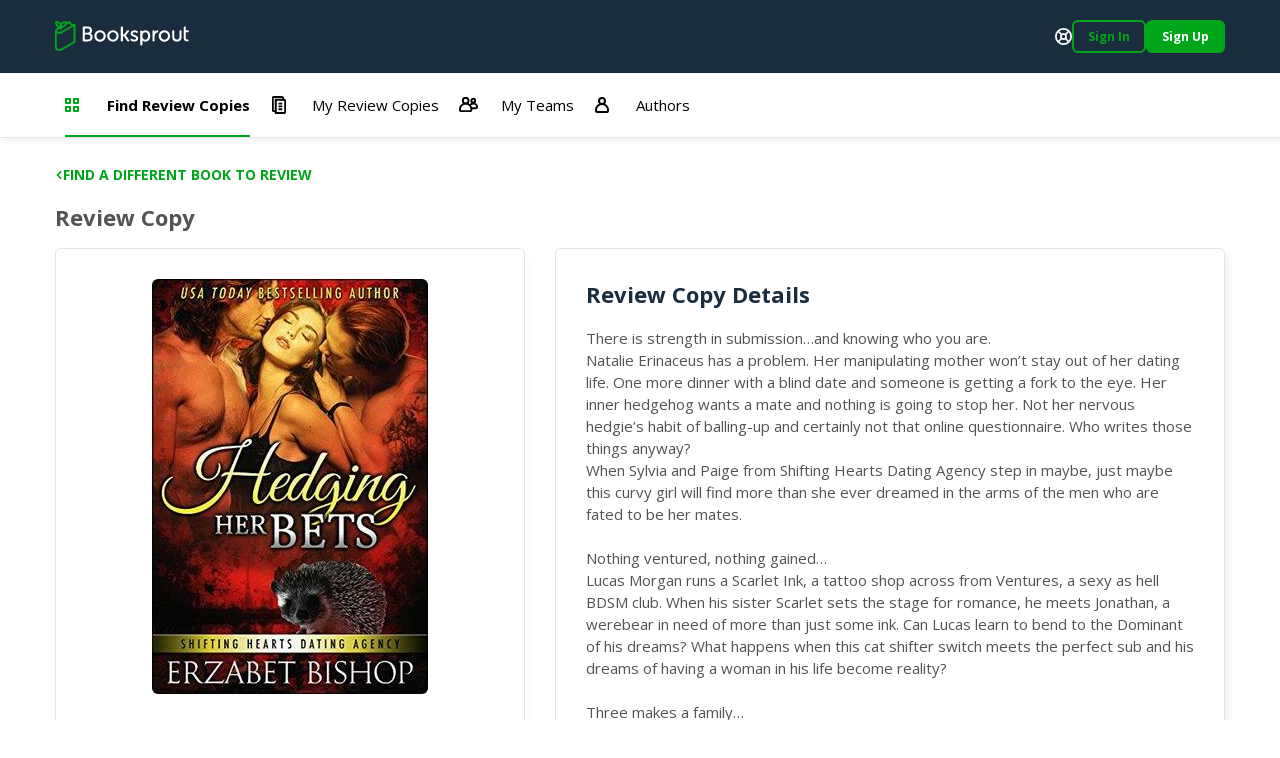

--- FILE ---
content_type: text/html; charset=utf-8
request_url: https://booksprout.co/reviewer/review-copy/view/6709/hedging-her-bets
body_size: 3956
content:
<!DOCTYPE html><html lang=en-us dir=ltr ><head><base href=/reviewer/ ><title>Viewing Hedging Her Bets Review Copy | Booksprout</title><meta name="description" content="There is strength in submission…and knowing who you are.Natalie Erinaceus has a problem. Her manipulating mother won’t stay out of her dating life. One more dinner with a blind date and someone is getting a fork to the eye. Her inner hedgehog wants a mate and nothing is going to stop her. Not her nervous hedgie’s habit of balling-up and certainly not that online questionnaire. Who writes those things anyway?When Sylvia and Paige from Shifting Hearts Dating Agency step in maybe, just maybe this curvy girl will find more than she ever dreamed in the arms of the men who are fated to be her mates.Nothing ventured, nothing gained…Lucas Morgan runs a Scarlet Ink, a tattoo shop across from Ventures, a sexy as hell BDSM club. When his sister Scarlet sets the stage for romance, he meets Jonathan, a werebear in need of more than just some ink. Can Lucas learn to bend to the Dominant of his dreams? What happens when this cat shifter switch meets the perfect sub and his dreams of having a woman in his life become reality?Three makes a family…Jonathan Blevins is a bear shifter looking for love. His family murdered by poachers, he came to Cypress Canyon to rebuild. When he finds Lucas, its one step in the right direction. He has one mate but can he convince a stubborn hedgie she’s ready to be claimed by not just one mate, but two?" data-qmeta="description"><meta name="keywords" content="" data-qmeta="keywords"><meta name="og:title" content="Hedging Her Bets" data-qmeta="ogTitle"><meta name="og:image" content="https://booksprout.co/cdn/uploads/book/originals/HedgingHe-1543841839.jpg" data-qmeta="ogImage"><meta name="og:image:width" content="1200" data-qmeta="ogImageWidth"><meta name="og:image:height" content="630" data-qmeta="ogImageHeight"><meta name="og:url" content="https://booksprout.co/reviewer/review-copy/view/6709/hedging-her-bets" data-qmeta="ogUrl"><link rel="canonical" href="https://booksprout.co/reviewer/review-copy/view/6709/hedging-her-bets" data-qmeta="canonical"> <title>Booksprout</title><meta charset=utf-8><meta name=format-detection content="telephone=no"><meta name=msapplication-tap-highlight content=no><meta name=viewport content="initial-scale=1,width=device-width"><meta name=twitter:card content=summary><meta name=twitter:site content=@booksproutapp><link rel=icon type=image/png sizes=32x32 href=/cdn/icons/favicon-32x32.png><link rel=icon type=image/png sizes=96x96 href=/cdn/icons/favicon-96x96.png><link rel=icon type=image/ico href=/cdn/favicon.ico><link rel=preconnect href=https://fonts.gstatic.com><link rel=preconnect href=https://app.termly.io><script>function onTermlyLoaded() {
        Termly.on("consent", (data) => {
          if (data.consentState && data.consentState.analytics && typeof window.clarity === 'function') {
            window.clarity("consent");
          }
        });
      }</script><script src=https://app.termly.io/embed.min.js data-auto-block=on data-website-uuid=15ca4d47-21ff-4ff9-b150-06129a2cbc9e onload=onTermlyLoaded()></script><script>(function(w,d,s,l,i){w[l]=w[l]||[];w[l].push({'gtm.start':
        new Date().getTime(),event:'gtm.js'});var f=d.getElementsByTagName(s)[0],
      j=d.createElement(s),dl=l!='dataLayer'?'&l='+l:'';j.async=true;j.src=
      'https://www.googletagmanager.com/gtm.js?id='+i+dl;f.parentNode.insertBefore(j,f);
    })(window,document,'script','dataLayer','GTM-MMN65VW');</script><script async src="https://www.googletagmanager.com/gtag/js?id=G-WGDD1YRB26"></script><script>window.dataLayer = window.dataLayer || [];
      function gtag(){dataLayer.push(arguments);}
      gtag('js', new Date());

      gtag('config', 'G-WGDD1YRB26');</script><script>(function(h,o,t,j,a,r){
        h.hj=h.hj||function(){(h.hj.q=h.hj.q||[]).push(arguments)};
        h._hjSettings={hjid:3526723,hjsv:6};
        a=o.getElementsByTagName('head')[0];
        r=o.createElement('script');r.async=1;
        r.src=t+h._hjSettings.hjid+j+h._hjSettings.hjsv;
        a.appendChild(r);
      })(window,document,'https://static.hotjar.com/c/hotjar-','.js?sv=');</script><link rel="preload" href="/reviewer/js/vendor.04deb3eb.js" as="script"><link rel="preload" href="/reviewer/css/app.5450d6c9.css" as="style"><link rel="preload" href="/reviewer/js/app.91755d29.js" as="script"><link rel="prefetch" href="/reviewer/css/21.3ac26507.css"><link rel="prefetch" href="/reviewer/css/22.02de498e.css"><link rel="prefetch" href="/reviewer/css/23.373116af.css"><link rel="prefetch" href="/reviewer/css/24.f60ec28a.css"><link rel="prefetch" href="/reviewer/css/25.3d2d81db.css"><link rel="prefetch" href="/reviewer/css/26.d3526ad1.css"><link rel="prefetch" href="/reviewer/css/27.805b2393.css"><link rel="prefetch" href="/reviewer/css/3.4a076661.css"><link rel="prefetch" href="/reviewer/css/5.7b8653b1.css"><link rel="prefetch" href="/reviewer/css/6.e29bc9b5.css"><link rel="prefetch" href="/reviewer/css/7.2e04ca23.css"><link rel="prefetch" href="/reviewer/css/chunk-common.e911b948.css"><link rel="prefetch" href="/reviewer/css/common-app.layouts.not-logged-in.a6aa4f44.css"><link rel="prefetch" href="/reviewer/css/common-app.pages.sign-up.d26e5802.css"><link rel="prefetch" href="/reviewer/css/reviewer-app.components.pdf-reader-dialog.b9514546.css"><link rel="prefetch" href="/reviewer/css/reviewer-app.layouts.logged-in.04d1ee3b.css"><link rel="prefetch" href="/reviewer/css/reviewer-app.pages.maintenance.8346ce54.css"><link rel="prefetch" href="/reviewer/css/reviewer-app.pages.notifications.5565b5ed.css"><link rel="prefetch" href="/reviewer/css/reviewer-app.pages.settings.32993ff0.css"><link rel="prefetch" href="/reviewer/js/2.5b5056e9.js"><link rel="prefetch" href="/reviewer/js/21.da1e876b.js"><link rel="prefetch" href="/reviewer/js/22.b64d1b56.js"><link rel="prefetch" href="/reviewer/js/23.7fdd96ca.js"><link rel="prefetch" href="/reviewer/js/24.1bc753bb.js"><link rel="prefetch" href="/reviewer/js/25.c6fe1078.js"><link rel="prefetch" href="/reviewer/js/26.0e973773.js"><link rel="prefetch" href="/reviewer/js/27.fb3988fa.js"><link rel="prefetch" href="/reviewer/js/28.ffaf7c09.js"><link rel="prefetch" href="/reviewer/js/3.69a34cac.js"><link rel="prefetch" href="/reviewer/js/5.a975e5be.js"><link rel="prefetch" href="/reviewer/js/6.4dcc1d20.js"><link rel="prefetch" href="/reviewer/js/7.318f7ad1.js"><link rel="prefetch" href="/reviewer/js/chunk-common.10ff682d.js"><link rel="prefetch" href="/reviewer/js/common-app.layouts.not-logged-in.b7043c4e.js"><link rel="prefetch" href="/reviewer/js/common-app.pages.error-403.40877488.js"><link rel="prefetch" href="/reviewer/js/common-app.pages.error-404.850e7e9d.js"><link rel="prefetch" href="/reviewer/js/common-app.pages.login.d051327c.js"><link rel="prefetch" href="/reviewer/js/common-app.pages.logout.336032fb.js"><link rel="prefetch" href="/reviewer/js/common-app.pages.request-password.44f1c8f9.js"><link rel="prefetch" href="/reviewer/js/common-app.pages.sign-up.0a0fe25a.js"><link rel="prefetch" href="/reviewer/js/common-app.pages.unsubscribe.65519124.js"><link rel="prefetch" href="/reviewer/js/reviewer-app.components.pdf-reader-dialog.7f8e4b11.js"><link rel="prefetch" href="/reviewer/js/reviewer-app.layouts.logged-in.c121b419.js"><link rel="prefetch" href="/reviewer/js/reviewer-app.pages.maintenance.a54f50de.js"><link rel="prefetch" href="/reviewer/js/reviewer-app.pages.notifications.5ca376fd.js"><link rel="prefetch" href="/reviewer/js/reviewer-app.pages.settings.7107764b.js"><link rel="prefetch" href="/reviewer/reader/css/annotations.css"><link rel="prefetch" href="/reviewer/reader/css/main.css"><link rel="prefetch" href="/reviewer/reader/css/normalize.css"><link rel="prefetch" href="/reviewer/reader/css/popup.css"><link rel="prefetch" href="/reviewer/reader/js/epub.js"><link rel="prefetch" href="/reviewer/reader/js/epub.min.js"><link rel="prefetch" href="/reviewer/reader/js/hooks.min.js"><link rel="prefetch" href="/reviewer/reader/js/hooks/extensions/highlight.js"><link rel="prefetch" href="/reviewer/reader/js/libs/jquery.min.js"><link rel="prefetch" href="/reviewer/reader/js/libs/localforage.min.js"><link rel="prefetch" href="/reviewer/reader/js/libs/screenfull.js"><link rel="prefetch" href="/reviewer/reader/js/libs/screenfull.min.js"><link rel="prefetch" href="/reviewer/reader/js/libs/zip.min.js"><link rel="prefetch" href="/reviewer/reader/js/plugins/hypothesis.js"><link rel="prefetch" href="/reviewer/reader/js/plugins/search.js"><link rel="prefetch" href="/reviewer/reader/js/reader.js"><link rel="prefetch" href="/reviewer/reader/js/reader.min.js"><link rel="stylesheet" href="/reviewer/css/app.5450d6c9.css"></head><body class="desktop no-touch body--light" ><script>window.__Q_META__={"title":"Viewing Hedging Her Bets Review Copy | Booksprout","meta":{"description":{"name":"description","content":"There is strength in submission…and knowing who you are.Natalie Erinaceus has a problem. Her manipulating mother won’t stay out of her dating life. One more dinner with a blind date and someone is getting a fork to the eye. Her inner hedgehog wants a mate and nothing is going to stop her. Not her nervous hedgie’s habit of balling-up and certainly not that online questionnaire. Who writes those things anyway?When Sylvia and Paige from Shifting Hearts Dating Agency step in maybe, just maybe this curvy girl will find more than she ever dreamed in the arms of the men who are fated to be her mates.Nothing ventured, nothing gained…Lucas Morgan runs a Scarlet Ink, a tattoo shop across from Ventures, a sexy as hell BDSM club. When his sister Scarlet sets the stage for romance, he meets Jonathan, a werebear in need of more than just some ink. Can Lucas learn to bend to the Dominant of his dreams? What happens when this cat shifter switch meets the perfect sub and his dreams of having a woman in his life become reality?Three makes a family…Jonathan Blevins is a bear shifter looking for love. His family murdered by poachers, he came to Cypress Canyon to rebuild. When he finds Lucas, its one step in the right direction. He has one mate but can he convince a stubborn hedgie she’s ready to be claimed by not just one mate, but two?"},"keywords":{"name":"keywords","content":""},"ogTitle":{"name":"og:title","content":"Hedging Her Bets"},"ogImage":{"name":"og:image","content":"https://booksprout.co/cdn/uploads/book/originals/HedgingHe-1543841839.jpg"},"ogImageWidth":{"name":"og:image:width","content":"1200"},"ogImageHeight":{"name":"og:image:height","content":"630"},"ogUrl":{"name":"og:url","content":"https://booksprout.co/reviewer/review-copy/view/6709/hedging-her-bets"}},"link":{"canonical":{"rel":"canonical","href":"https://booksprout.co/reviewer/review-copy/view/6709/hedging-her-bets"}},"htmlAttr":{},"bodyAttr":{}}</script> <noscript><iframe src="https://www.googletagmanager.com/ns.html?id=GTM-MMN65VW" height=0 width=0 style=display:none;visibility:hidden></iframe></noscript><div id="q-app" data-server-rendered="true"><!----></div><script>window.__INITIAL_STATE__={"auth":{"csrfToken":"","user":{},"token":{"data":"","expires":0},"mimicUser":{},"termsConsentNeeded":false,"termsConsentFailed":false,"termsConsentData":{"emailAddress":"","password":"","extendLogin":true},"authExpired":false},"ui":{"notifications":[],"unreadMessageCount":0,"unreadNotificationCount":{"author":0,"reviewer":0},"triggerLoginNotification":false,"loginForwardUrl":"","showMessageDialog":{"show":false,"error":false,"message":"","optionalParams":[]},"userStats":{},"isReadyToRender":false,"lastError":""},"arcTeam":{"viewFilter":0},"system":{"returnLocation":"","returnLabel":"","completeLabel":"","meta":{"title":"Viewing Hedging Her Bets Review Copy","description":"There is strength in submission…and knowing who you are.Natalie Erinaceus has a problem. Her manipulating mother won’t stay out of her dating life. One more dinner with a blind date and someone is getting a fork to the eye. Her inner hedgehog wants a mate and nothing is going to stop her. Not her nervous hedgie’s habit of balling-up and certainly not that online questionnaire. Who writes those things anyway?When Sylvia and Paige from Shifting Hearts Dating Agency step in maybe, just maybe this curvy girl will find more than she ever dreamed in the arms of the men who are fated to be her mates.Nothing ventured, nothing gained…Lucas Morgan runs a Scarlet Ink, a tattoo shop across from Ventures, a sexy as hell BDSM club. When his sister Scarlet sets the stage for romance, he meets Jonathan, a werebear in need of more than just some ink. Can Lucas learn to bend to the Dominant of his dreams? What happens when this cat shifter switch meets the perfect sub and his dreams of having a woman in his life become reality?Three makes a family…Jonathan Blevins is a bear shifter looking for love. His family murdered by poachers, he came to Cypress Canyon to rebuild. When he finds Lucas, its one step in the right direction. He has one mate but can he convince a stubborn hedgie she’s ready to be claimed by not just one mate, but two?","keywords":"","ogTitle":"Hedging Her Bets","ogImage":"https:\u002F\u002Fbooksprout.co\u002Fcdn\u002Fuploads\u002Fbook\u002Foriginals\u002FHedgingHe-1543841839.jpg","ogUrl":"https:\u002F\u002Fbooksprout.co\u002Freviewer\u002Freview-copy\u002Fview\u002F6709\u002Fhedging-her-bets","canonicalUrl":"https:\u002F\u002Fbooksprout.co\u002Freviewer\u002Freview-copy\u002Fview\u002F6709\u002Fhedging-her-bets"}},"arc":{}}</script><script src="/reviewer/js/vendor.04deb3eb.js" defer></script><script src="/reviewer/js/app.91755d29.js" defer></script><script defer>!function(e,t,n){function a(){var e=t.getElementsByTagName("script")[0],n=t.createElement("script");n.type="text/javascript",n.async=!0,n.src="https://beacon-v2.helpscout.net",e.parentNode.insertBefore(n,e)}if(e.Beacon=n=function(t,n,a){e.Beacon.readyQueue.push({method:t,options:n,data:a})},n.readyQueue=[],"complete"===t.readyState)return a();e.attachEvent?e.attachEvent("onload",a):e.addEventListener("load",a,!1)}(window,document,window.Beacon||function(){});</script><script defer>window.Beacon('init', '0bcb6375-745f-4e94-a009-d941b15466cf')

      let interval = setInterval(() => {
        if (window.GlobalUserData) {
          clearInterval(interval)

          window.Beacon('identify', {
            'admin-url': window.GlobalUserData.adminUrl,
            'billing-plan': window.GlobalUserData.plan,
            'user-since': window.GlobalUserData.userSince,
            'stripe-customer-page': window.GlobalUserData.stripeUrl
          })

          window.Beacon('prefill', {
            name: window.GlobalUserData.name || '',
            email: window.GlobalUserData.emailAddress
          })
        }
      }, 2000)</script></body></html>

--- FILE ---
content_type: application/javascript; charset=UTF-8
request_url: https://booksprout.co/reviewer/js/reviewer-app.layouts.logged-in.c121b419.js
body_size: 5333
content:
(window["webpackJsonp"]=window["webpackJsonp"]||[]).push([[17],{"03f5":function(t,e,s){"use strict";s("16a9")},"16a9":function(t,e,s){},ab0a:function(t,e,s){"use strict";s.r(e);var n=function(){var t=this,e=t._self._c;t._self._setupProxy;return e("q-layout",{key:t.mimicUser.id,attrs:{view:"hhh lpr fff"}},[t.showDemoBanner?e("div",{staticClass:"demo-banner"},[e("strong",{staticClass:"on-left-xl"},[t._v("You're previewing the new Booksprout in demo mode")]),e("bs-btn",{attrs:{secondary:""},on:{click:function(e){return t.showDemoBannerDialog(!1)}}},[t._v("Learn more")]),e("bs-btn",{on:{click:function(e){return t.showDemoBannerDialog(!0)}}},[t._v("Give Feedback")])],1):t._e(),t.showReactivateEmailBanner?e("q-banner",{staticClass:"bs-reactivate-email-banner"},[e("span",[t._v("\n      "+t._s(t.$t("system.labels.undeliverableEmail"))+"\n    ")]),e("bs-btn",{on:{click:t.reactivateEmailAddresses}},[t._v("\n      "+t._s(t.$t("system.actions.reactivateEmail"))+"\n    ")])],1):t._e(),t.isOffline?e("q-banner",{staticClass:"bs-offline-banner"},[e("div",{staticClass:"row flex-center no-wrap"},[e("strong",[t._v("\n        "+t._s(t.$t("system.labels.offline"))+"\n      ")]),e("q-icon",{attrs:{name:"app:offline",size:"2.4375rem"}})],1)]):t._e(),t.nextMaintenanceTimeInMinutes?e("q-banner",{staticClass:"bs-maintenance-schedule"},[e("div",{staticClass:"row flex-center no-wrap"},[e("strong",[t._v("\n        "+t._s(t.$t("system.labels.maintenanceNotification",{timeUntilMaintenance:t.nextMaintenanceTimeInMinutes+" minutes",maintenanceDuration:"10 minutes"}))+"\n      ")]),e("svg",{staticClass:"q-icon",staticStyle:{"font-size":"2.3125rem"},attrs:{"aria-hidden":"true",role:"presentation",focusable:"false",width:"37",height:"28",viewBox:"0 0 37 28",fill:"none",xmlns:"http://www.w3.org/2000/svg"}},[e("path",{attrs:{"fill-rule":"evenodd","clip-rule":"evenodd",d:"M29 27C33.4183 27 37 23.4183 37 19C37 14.5817 33.4183 11 29 11C24.5817 11 21 14.5817 21 19C21 23.4183 24.5817 27 29 27ZM31.2929 16.2929C31.6834 15.9024 32.3166 15.9024 32.7071 16.2929C33.0976 16.6834 33.0976 17.3166 32.7071 17.7071L28.7071 21.7071C28.3166 22.0976 27.6834 22.0976 27.2929 21.7071L25.2929 19.7071C24.9024 19.3166 24.9024 18.6834 25.2929 18.2929C25.6834 17.9024 26.3166 17.9024 26.7071 18.2929L28 19.5858L31.2929 16.2929Z",fill:"#FF9700"}}),e("mask",{attrs:{id:"path-2-inside-1_8179_26128",fill:"white"}},[e("path",{attrs:{"fill-rule":"evenodd","clip-rule":"evenodd",d:"M12 0H16L16.8427 3.37084C17.786 3.62249 18.6795 3.99637 19.505 4.47449L22.4854 2.68623L25.3139 5.51466L23.5256 8.49513C24.0037 9.32062 24.3775 10.214 24.6292 11.1573L28 12V16L24.6292 16.8427C24.3775 17.786 24.0037 18.6793 23.5256 19.5048L25.3139 22.4853L22.4855 25.3137L19.505 23.5255C18.6795 24.0036 17.7861 24.3775 16.8427 24.6292L16 28H12L11.1573 24.6292C10.214 24.3775 9.32057 24.0036 8.49506 23.5255L5.51486 25.3137L2.68644 22.4852L4.47453 19.5051C3.99639 18.6795 3.6225 17.7861 3.37084 16.8427L0 16V12L3.37084 11.1573C3.6225 10.2139 3.99641 9.32045 4.47456 8.49489L2.68647 5.51474L5.5149 2.68632L8.4951 4.47444C9.3206 3.99634 10.214 3.62248 11.1573 3.37084L12 0ZM14 19C16.7614 19 19 16.7614 19 14C19 11.2386 16.7614 9 14 9C11.2386 9 9 11.2386 9 14C9 16.7614 11.2386 19 14 19Z"}})]),e("path",{attrs:{d:"M16 0L17.9403 -0.485071L17.5616 -2H16V0ZM12 0V-2H10.4384L10.0597 -0.485071L12 0ZM16.8427 3.37084L14.9024 3.85592L15.1883 4.99945L16.3272 5.30327L16.8427 3.37084ZM19.505 4.47449L18.5026 6.20518L19.5229 6.79611L20.534 6.18948L19.505 4.47449ZM22.4854 2.68623L23.8996 1.27202L22.7955 0.167835L21.4564 0.971247L22.4854 2.68623ZM25.3139 5.51466L27.0288 6.54365L27.8323 5.20463L26.7281 4.10045L25.3139 5.51466ZM23.5256 8.49513L21.8106 7.46613L21.204 8.47717L21.7949 9.49747L23.5256 8.49513ZM24.6292 11.1573L22.6967 11.6728L23.0005 12.8117L24.1441 13.0976L24.6292 11.1573ZM28 12H30V10.4384L28.4851 10.0597L28 12ZM28 16L28.4851 17.9403L30 17.5616V16H28ZM24.6292 16.8427L24.1441 14.9024L23.0006 15.1883L22.6967 16.3272L24.6292 16.8427ZM23.5256 19.5048L21.7949 18.5025L21.204 19.5228L21.8106 20.5338L23.5256 19.5048ZM25.3139 22.4853L26.7281 23.8995L27.8323 22.7953L27.0289 21.4563L25.3139 22.4853ZM22.4855 25.3137L21.4565 27.0287L22.7955 27.8321L23.8997 26.7279L22.4855 25.3137ZM19.505 23.5255L20.534 21.8105L19.523 21.2039L18.5027 21.7948L19.505 23.5255ZM16.8427 24.6292L16.3272 22.6967L15.1883 23.0006L14.9024 24.1441L16.8427 24.6292ZM16 28V30H17.5616L17.9403 28.4851L16 28ZM12 28L10.0597 28.4851L10.4384 30H12V28ZM11.1573 24.6292L13.0976 24.1441L12.8117 23.0006L11.6728 22.6967L11.1573 24.6292ZM8.49506 23.5255L9.49741 21.7948L8.47711 21.2039L7.46606 21.8105L8.49506 23.5255ZM5.51486 25.3137L4.10065 26.7279L5.20483 27.832L6.54386 27.0286L5.51486 25.3137ZM2.68644 22.4852L0.971452 21.4562L0.16804 22.7952L1.27222 23.8994L2.68644 22.4852ZM4.47453 19.5051L6.18952 20.5341L6.79615 19.523L6.20521 18.5027L4.47453 19.5051ZM3.37084 16.8427L5.30327 16.3272L4.99945 15.1883L3.85591 14.9024L3.37084 16.8427ZM0 16H-2V17.5616L-0.48507 17.9403L0 16ZM0 12L-0.485071 10.0597L-2 10.4384V12H0ZM3.37084 11.1573L3.85592 13.0976L4.99945 12.8117L5.30327 11.6728L3.37084 11.1573ZM4.47456 8.49489L6.20523 9.49727L6.79618 8.47696L6.18955 7.4659L4.47456 8.49489ZM2.68647 5.51474L1.27226 4.10053L0.168075 5.20471L0.971487 6.54373L2.68647 5.51474ZM5.5149 2.68632L6.54389 0.97133L5.20487 0.167918L4.10069 1.2721L5.5149 2.68632ZM8.4951 4.47444L7.46611 6.18942L8.47715 6.79605L9.49745 6.20513L8.4951 4.47444ZM11.1573 3.37084L11.6728 5.30327L12.8117 4.99945L13.0976 3.85592L11.1573 3.37084ZM16 -2H12V2H16V-2ZM18.783 2.88577L17.9403 -0.485071L14.0597 0.485071L14.9024 3.85592L18.783 2.88577ZM20.5074 2.74381C19.5315 2.17862 18.4746 1.73624 17.3582 1.43842L16.3272 5.30327C17.0975 5.50874 17.8274 5.81413 18.5026 6.20518L20.5074 2.74381ZM21.4564 0.971247L18.476 2.75951L20.534 6.18948L23.5144 4.40122L21.4564 0.971247ZM26.7281 4.10045L23.8996 1.27202L21.0712 4.10045L23.8996 6.92887L26.7281 4.10045ZM25.2406 9.52412L27.0288 6.54365L23.5989 4.48567L21.8106 7.46613L25.2406 9.52412ZM26.5616 10.6418C26.2638 9.52545 25.8214 8.46861 25.2563 7.49278L21.7949 9.49747C22.1859 10.1726 22.4913 10.9026 22.6967 11.6728L26.5616 10.6418ZM28.4851 10.0597L25.1142 9.217L24.1441 13.0976L27.5149 13.9403L28.4851 10.0597ZM30 16V12H26V16H30ZM25.1142 18.783L28.4851 17.9403L27.5149 14.0597L24.1441 14.9024L25.1142 18.783ZM25.2563 20.5072C25.8214 19.5313 26.2638 18.4745 26.5616 17.3582L22.6967 16.3272C22.4913 17.0974 22.1859 17.8273 21.7949 18.5025L25.2563 20.5072ZM27.0289 21.4563L25.2406 18.4758L21.8106 20.5338L23.5989 23.5143L27.0289 21.4563ZM23.8997 26.7279L26.7281 23.8995L23.8997 21.0711L21.0712 23.8995L23.8997 26.7279ZM18.476 25.2405L21.4565 27.0287L23.5145 23.5987L20.534 21.8105L18.476 25.2405ZM17.3582 26.5616C18.4746 26.2638 19.5315 25.8214 20.5074 25.2562L18.5027 21.7948C17.8275 22.1859 17.0975 22.4913 16.3272 22.6967L17.3582 26.5616ZM17.9403 28.4851L18.783 25.1142L14.9024 24.1441L14.0597 27.5149L17.9403 28.4851ZM12 30H16V26H12V30ZM9.217 25.1142L10.0597 28.4851L13.9403 27.5149L13.0976 24.1441L9.217 25.1142ZM7.49271 25.2562C8.46855 25.8214 9.52541 26.2638 10.6418 26.5616L11.6728 22.6967C10.9025 22.4913 10.1726 22.1859 9.49741 21.7948L7.49271 25.2562ZM6.54386 27.0286L9.52405 25.2405L7.46606 21.8105L4.48587 23.5987L6.54386 27.0286ZM1.27222 23.8994L4.10065 26.7279L6.92908 23.8994L4.10065 21.071L1.27222 23.8994ZM2.75955 18.4761L0.971452 21.4562L4.40142 23.5142L6.18952 20.5341L2.75955 18.4761ZM1.43842 17.3582C1.73624 18.4746 2.17864 19.5315 2.74385 20.5074L6.20521 18.5027C5.81415 17.8275 5.50875 17.0975 5.30327 16.3272L1.43842 17.3582ZM-0.48507 17.9403L2.88577 18.783L3.85591 14.9024L0.48507 14.0597L-0.48507 17.9403ZM-2 12V16H2V12H-2ZM2.88577 9.217L-0.485071 10.0597L0.485071 13.9403L3.85592 13.0976L2.88577 9.217ZM2.74389 7.49251C2.17866 8.46841 1.73625 9.52534 1.43842 10.6418L5.30327 11.6728C5.50875 10.9025 5.81416 10.1725 6.20523 9.49727L2.74389 7.49251ZM0.971487 6.54373L2.75958 9.52388L6.18955 7.4659L4.40146 4.48575L0.971487 6.54373ZM4.10069 1.2721L1.27226 4.10053L4.10069 6.92896L6.92911 4.10053L4.10069 1.2721ZM9.5241 2.75945L6.54389 0.97133L4.48591 4.4013L7.46611 6.18942L9.5241 2.75945ZM10.6418 1.43842C9.52544 1.73622 8.46859 2.17858 7.49276 2.74374L9.49745 6.20513C10.1726 5.81411 10.9026 5.50874 11.6728 5.30327L10.6418 1.43842ZM10.0597 -0.485071L9.217 2.88577L13.0976 3.85592L13.9403 0.485071L10.0597 -0.485071ZM17 14C17 15.6569 15.6569 17 14 17V21C17.866 21 21 17.866 21 14H17ZM14 11C15.6569 11 17 12.3431 17 14H21C21 10.134 17.866 7 14 7V11ZM11 14C11 12.3431 12.3431 11 14 11V7C10.134 7 7 10.134 7 14H11ZM14 17C12.3431 17 11 15.6569 11 14H7C7 17.866 10.134 21 14 21V17Z",fill:"#FF9700",mask:"url(#path-2-inside-1_8179_26128)"}})])])]):t._e(),e("q-header",{staticClass:"bs-header",style:{"margin-top":`${t.headerOffset}px`}},[e("q-toolbar",{staticClass:"bs-toolbar",class:{"bs-toolbar--single":!t.isMainMenuOpen}},[t.$q.screen.lt.md?e("bs-btn",{attrs:{"text-color":t.$q.screen.lt.sm?"black":"white",color:"transparent","icon-only":""},on:{click:function(e){t.isMainMenuOpen=!t.isMainMenuOpen}}},[e("span",{staticClass:"sr-only"},[t._v("\n          "+t._s(t.$t("system.labels.mainMenu"))+"\n        ")]),e("q-icon",{attrs:{name:t.isMainMenuOpen?"app:mobile-menu-close":"app:mobile-menu",size:t.isMainMenuOpen?"1.25rem":"1.5rem"}})],1):t._e(),e("q-toolbar-title",{staticClass:"flex items-center justify-end bs-logo"},[e("router-link",{staticClass:"flex",attrs:{to:"/review-copies"}},[t.$q.screen.gt.xs?e("img",{attrs:{src:"/cdn/logo.svg",alt:"Booksprout logo"}}):e("img",{attrs:{src:"/cdn/logo-mobile.svg",alt:"Booksprout logo"}})])],1),e("div",{staticClass:"bs-h-menu"},[t.$q.screen.gt.xs&&t.authenticatedUser.isAdmin?e("bs-btn",{attrs:{href:t.adminLinkForMimicUser,"icon-only":""}},[e("q-icon",{attrs:{name:"app:booksprout"}}),e("q-tooltip",{attrs:{"content-class":"bs-mm-tooltip",anchor:"bottom left",self:"top left",offset:[8,16]}},[e("strong",{staticClass:"p-small__bold"},[t._v("\n              Admin Dashboard\n            ")])])],1):t._e(),t.isAuthenticated&&t.$q.screen.gt.xs||!t.isAuthenticated?e("bs-btn",{attrs:{"icon-only":""},on:{click:function(e){return t.openHelpscout("reviewer")}}},[e("q-icon",{attrs:{name:"app:support"}}),e("span",{staticClass:"sr-only"},[t._v("\n            "+t._s(t.$t("system.labels.support"))+"\n          ")]),e("q-tooltip",{attrs:{"content-class":"bs-mm-tooltip",anchor:"bottom left",self:"top left",offset:[8,16]}},[e("strong",{staticClass:"p-small__bold"},[t._v("\n              "+t._s(t.$t("system.labels.support"))+"\n            ")])])],1):t._e(),t.isAuthenticated&&t.$q.screen.gt.xs?e("bs-btn",{attrs:{icon:"app:flag-point",to:t.linkService.frontEndRelative("rank"),"icon-only":""}},[e("span",{staticClass:"sr-only"},[t._v("\n            "+t._s(t.$t("system.labels.gamification"))+"\n          ")]),e("q-tooltip",{attrs:{"content-class":"bs-mm-tooltip",anchor:"bottom left",self:"top left",offset:[8,16]}},[e("strong",{staticClass:"p-small__bold"},[t._v("\n              "+t._s(t.$t(`system.labels.roles.reviewer.${t.mimicOrAuthenticatedUser.reviewerRole}`))+"\n            ")])])],1):t._e(),t.isAuthenticated&&t.$q.screen.gt.xs?e("bs-btn",{attrs:{icon:t.unreadMessageCount>0?"app:messages":"app:messages-no-unread",to:t.linkService.frontEndRelative("messages"),"icon-only":""}},[e("span",{staticClass:"sr-only"},[t._v("\n            "+t._s(t.$t("system.labels.messages"))+"\n          ")]),e("q-tooltip",{attrs:{"content-class":"bs-mm-tooltip",anchor:"bottom left",self:"top left",offset:[8,16]}},[e("strong",{staticClass:"p-small__bold"},[t._v("\n              "+t._s(t.$t("system.labels.messages"))+"\n            ")])])],1):t._e(),t.isAuthenticated?e("bs-btn",{attrs:{to:t.linkService.frontEndRelative("notifications"),"icon-only":""}},[e("q-icon",{attrs:{name:t.unreadNotificationCount.reviewer?"app:notifications":"app:notifications-no-unread",color:t.$q.screen.lt.sm?"black":"white"}}),e("span",{staticClass:"sr-only"},[t._v("\n            "+t._s(t.$t("system.labels.notifications"))+"\n          ")]),e("q-tooltip",{attrs:{"content-class":"bs-mm-tooltip",anchor:"bottom left",self:"top left",offset:[8,16]}},[e("strong",{staticClass:"p-small__bold"},[t._v("\n              "+t._s(t.$t("system.labels.notifications"))+"\n            ")])])],1):t._e(),t.isAuthenticated?e("q-list",[e("q-item",{staticClass:"items-center",attrs:{clickable:""}},[t.isAuthenticated?e("q-avatar",{class:{"bs-mimic-avatar":t.isMimic},attrs:{size:"2rem"}},[e("bs-img",{attrs:{src:t.mimicOrAuthenticatedUser.image,"placeholder-src":"/cdn/no-image.png",ratio:"1"}})],1):e("q-avatar",{attrs:{size:"2rem"}},[e("q-icon",{attrs:{name:"icon-user"}})],1),e("q-icon",{attrs:{name:t.isUserMenuOpen?"app:arrow-up":"app:arrow-down",color:"bs-g",size:".5rem"}}),e("q-menu",{attrs:{"content-class":"bs-member-menu",anchor:"bottom end",self:"top end",offset:[0,20],"max-width":t.$q.screen.gt.xs?"37.5rem":"20rem","auto-close":""},model:{value:t.isUserMenuOpen,callback:function(e){t.isUserMenuOpen=e},expression:"isUserMenuOpen"}},[e("div",{staticClass:"bs-mm-section"},[e("q-avatar",[e("bs-img",{attrs:{src:t.mimicOrAuthenticatedUser.image,"placeholder-src":"/cdn/no-image.png",ratio:"1"}})],1),e("div",{staticClass:"column"},[e("strong",{staticClass:"text-bs-grey-m font-size-10"},[t._v("\n                    "+t._s(t.$t("system.labels.reader"))+"\n                  ")]),e("strong",[t._v("\n                    "+t._s(t.displayName)+"\n                  ")])]),e("div",{staticClass:"flex bs-mm-actions"},[t.isAuthenticated?e("bs-chip",{class:{"bg-bs-lg-m":[t.MODULE_CONSTANTS.USER.ROLES.REVIEWER.NEW,t.MODULE_CONSTANTS.USER.ROLES.REVIEWER.UNSET].includes(t.mimicOrAuthenticatedUser.reviewerRole),"bg-bs-g-l":t.MODULE_CONSTANTS.USER.ROLES.REVIEWER.VALUED===t.mimicOrAuthenticatedUser.reviewerRole,"bg-bs-my-l":t.MODULE_CONSTANTS.USER.ROLES.REVIEWER.TOP===t.mimicOrAuthenticatedUser.reviewerRole}},[[t.MODULE_CONSTANTS.USER.ROLES.REVIEWER.NEW,t.MODULE_CONSTANTS.USER.ROLES.REVIEWER.UNSET].includes(t.mimicOrAuthenticatedUser.reviewerRole)?e("q-icon",{attrs:{name:"app:flag-point",size:".875rem"}}):t._e(),t.MODULE_CONSTANTS.USER.ROLES.REVIEWER.VALUED===t.mimicOrAuthenticatedUser.reviewerRole?e("q-icon",{attrs:{name:"app:tag-valued-reviewer",size:"1rem"}}):t._e(),t.MODULE_CONSTANTS.USER.ROLES.REVIEWER.TOP===t.mimicOrAuthenticatedUser.reviewerRole?e("q-icon",{attrs:{name:"app:tag-top-reviewer",size:".875rem"}}):t._e(),t._v("\n                    "+t._s(t.$tc(`system.labels.roles.reviewer.${t.mimicOrAuthenticatedUser.reviewerRole}`))+"\n                  ")],1):t._e(),t.canSwitchToMimicUser?e("bs-btn",{attrs:{secondary:""},on:{click:t.onShowSwitchUserClick}},[t._v("\n                    "+t._s(t.$t("system.labels.switchAccount"))+"\n                  ")]):t._e(),t.authenticatedUser.isAdmin&&t.isMimic?e("bs-btn",{attrs:{secondary:""},on:{click:t.onStopMimicClick}},[t._v("\n                    "+t._s(t.$t("system.labels.stopMimic"))+"\n                  ")]):t._e()],1)],1),e("div",{staticClass:"bs-mm-links"},[t.$q.screen.lt.sm?e("bs-btn",{attrs:{"text-color":"black","as-link":""},on:{click:t.openHelpscout}},[e("q-icon",{attrs:{name:"app:support",size:"1rem"}}),e("span",[t._v("\n                    "+t._s(t.$t("system.labels.support"))+"\n                  ")])],1):t._e(),t.isAuthenticated&&t.$q.screen.lt.sm?e("bs-btn",{attrs:{"text-color":"black",icon:"app:flag-point",to:t.linkService.frontEndRelative("rank"),"as-link":""}},[e("span",[t._v("\n                    "+t._s(t.$t("system.labels.gamification"))+"\n                  ")])]):t._e(),t.isAuthenticated&&t.$q.screen.lt.sm?e("bs-btn",{attrs:{"text-color":"black",icon:t.unreadMessageCount>0?"app:messages":"app:messages-no-unread",to:t.linkService.frontEndRelative("messages"),"as-link":""}},[e("span",[t._v("\n                    "+t._s(t.$t("system.labels.messages"))+"\n                  ")])]):t._e(),t.isAuthenticated?e("bs-btn",{attrs:{"text-color":"black",to:t.linkService.frontEndRelative("settings","account"),"as-link":""}},[e("q-icon",{attrs:{name:"app:settings",size:"1rem"}}),e("span",[t._v(t._s(t.$t("system.actions.settings")))])],1):t._e(),t.isAuthenticated?e("bs-btn",{attrs:{"text-color":"black","as-link":""},on:{click:t.logout}},[e("q-icon",{attrs:{name:"app:logout",size:"1rem"}}),e("span",[t._v(t._s(t.$t("system.actions.logout")))])],1):t._e()],1),e("div",{staticClass:"font-size-10 text-italic q-pb-sm text-center"},[t._v("\n                Version: "+t._s(t.MODULE_CONSTANTS.APP.VERSION)+"\n              ")])])],1)],1):t._e(),t.isAuthenticated?t._e():e("bs-btn",{attrs:{to:t.linkService.frontEndRelative("login"),secondary:""}},[e("span",[t._v(t._s(t.$t("system.actions.signIn")))])]),t.isAuthenticated?t._e():e("bs-btn",{staticClass:"bs-h-m-sign-up",attrs:{to:t.linkService.frontEndRelative("sign-up")}},[e("span",[t._v(t._s(t.$t("system.actions.signUp")))])])],1)],1),t.isMainMenuOpen?e("q-toolbar",{staticClass:"bs-toolbar"},[e("main-menu")],1):t._e()],1),e("q-page-container",[e("router-view")],1)],1)},a=[],i=s("4a72"),o=s("540d"),r=function(t,e,s,n){var a,i=arguments.length,o=i<3?e:null===n?n=Object.getOwnPropertyDescriptor(e,s):n;if("object"===typeof Reflect&&"function"===typeof Reflect.decorate)o=Reflect.decorate(t,e,s,n);else for(var r=t.length-1;r>=0;r--)(a=t[r])&&(o=(i<3?a(o):i>3?a(e,s,o):a(e,s))||o);return i>3&&o&&Object.defineProperty(e,s,o),o};let l=class extends o["a"]{};l=r([Object(i["a"])({components:{MainMenu:()=>s.e(21).then(s.bind(null,"731b"))},meta(){return{titleTemplate:t=>`${t} - Booksprout Reviewer`}}})],l);var c=l,L=c,m=(s("03f5"),s("89ad")),p=s("476f"),b=s("b2df"),u=s("b189"),d=s("49e2"),M=s("a613"),_=s("1b2c"),f=s("0e8e"),v=s("5fa2"),C=s("8e9d"),g=s("840e"),h=s("166d"),Z=s("9bc6"),E=s("491d"),O=s.n(E),R=Object(m["a"])(L,n,a,!1,null,null,null);e["default"]=R.exports;O()(R,"components",{QLayout:p["a"],QBanner:b["a"],QIcon:u["a"],QHeader:d["a"],QToolbar:M["a"],QToolbarTitle:_["a"],QTooltip:f["a"],QList:v["a"],QItem:C["a"],QAvatar:g["a"],QMenu:h["a"],QPageContainer:Z["a"]})}}]);
//# sourceMappingURL=reviewer-app.layouts.logged-in.c121b419.js.map